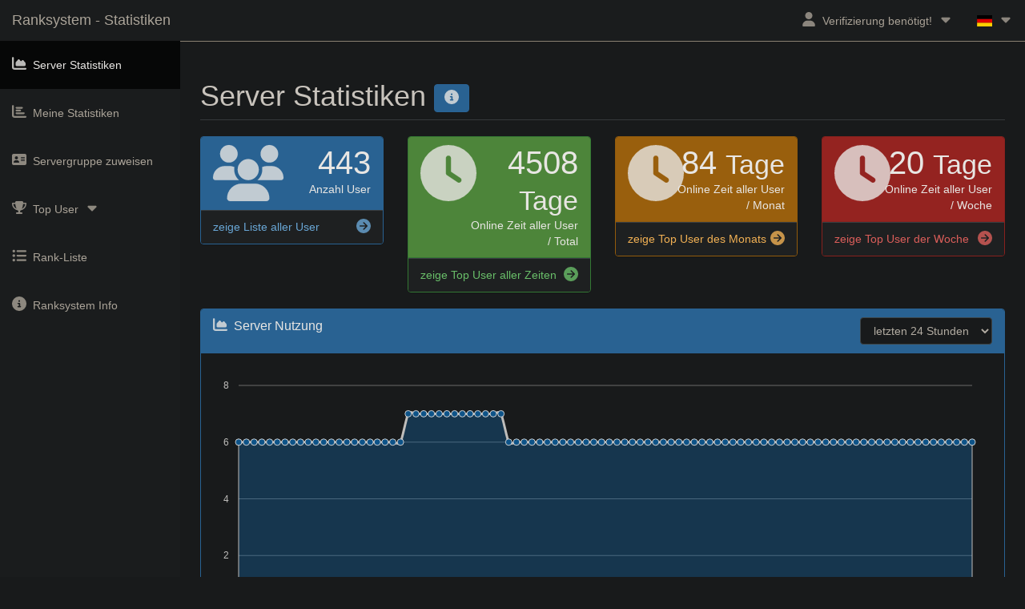

--- FILE ---
content_type: text/html; charset=UTF-8
request_url: https://trip-gaming.de/TripRanking/stats/?sort=lastseen&order=desc&user=all&lang=de&search=filter%3Alastseen%3A%26gt%3B%3A1677312894%3A
body_size: 9321
content:
<!DOCTYPE html>
<html lang="de">
<head>
	<meta charset="utf-8">
	<meta http-equiv="X-UA-Compatible" content="IE=edge">
	<meta name="viewport" content="width=device-width, initial-scale=1">
	<meta name="version" content="1.3.24">
	<link rel="icon" href="../tsicons/rs.png">
	<title>TSN Ranksystem - ts-ranksystem.com</title>
	<link href="../libs/combined_st.css?v=1.3.24" rel="stylesheet">
<link href="../styles/TSN_DarkReader/ST.css?v=1.3.24" rel="stylesheet"><script>!function(e,t,r){function n(){for(;d[0]&&"loaded"==d[0][f];)c=d.shift(),c[o]=!i.parentNode.insertBefore(c,i)}for(var s,a,c,d=[],i=e.scripts[0],o="onreadystatechange",f="readyState";s=r.shift();)a=e.createElement(t),"async"in i?(a.async=!1,e.head.appendChild(a)):i[f]?(d.push(a),a[o]=n):e.write("<"+t+' src="'+s+'" defer></'+t+">"),a.src=s}(document,"script",['../libs/qbrm.js?v=1.3.24','../libs/statsindex.js?v=1.3.24','../libs/fa.js?v=1.3.24'])</script>	<script>
	window.onload=function(){$(".close-button").click(function(){
		$(this).closest("li").css("display","none");
        $.ajax({
            type: "POST",
            url: "../other/session_handling.php",
            data: {stats_news_html: "stats_news_html"}
        });
	})};
	</script>
	</head>
<body>
	<div id="myModal" class="modal fade">
		<div class="modal-dialog">
			<div class="modal-content">
				<div class="modal-header">
					<button type="button" class="close" data-dismiss="modal" aria-hidden="true">&times;</button>
					<h4 class="modal-title">Server News</h4>
				</div>
				<div class="modal-body">
					<p></p>
				</div>
				<div class="modal-footer">
					<button type="button" class="btn btn-default" data-dismiss="modal">Schließen</button>
				</div>
			</div>
		</div>
	</div>
	<div id="myModal2" class="modal fade">
		<div class="modal-dialog">
			<div class="modal-content">
				<div class="modal-header">
					<button type="button" class="close" data-dismiss="modal" aria-hidden="true">&times;</button>
					<h4 class="modal-title">Client Informationen aktualisieren</h4>
				</div>
				<div class="modal-body">
					<p>Benutze diese Funktion, wenn sich deine TS3 Daten geändert haben, wie z.B. dein Username.</p>
					<p>Du musst hierfür mit dem TS3 Server verbunden sein!</p>
				</div>
				<div class="modal-footer">
					<form method="post">
							<button class="btn btn-primary" type="submit" name="refresh">Aktualisieren</button>
							<button type="button" class="btn btn-default" data-dismiss="modal">Schließen</button>
					</form>
				</div>
			</div>
		</div>
	</div>
	<div id="myStatsModal" class="modal fade">
		<div class="modal-dialog">
			<div class="modal-content">
				<div class="modal-header">
					<button type="button" class="close" data-dismiss="modal" aria-hidden="true">&times;</button>
					<h4 class="modal-title">nicht verfügbar</h4>
				</div>
				<div class="modal-body">
					<p>Du bist nicht mit dem TS3 Server verbunden, daher können kein Daten angezeigt werden.</p>
					<p>Bitte verbinde dich mit dem TS3 Server und aktualisiere anschließend die Session über den Aktualisierungs-Button oben rechts in der Ecke.</p>
				</div>
				<div class="modal-footer">
					<button type="button" class="btn btn-default" data-dismiss="modal">Schließen</button>
				</div>
			</div>
		</div>
	</div>
	<div id="infoModal" class="modal fade">
		<div class="modal-dialog">
			<div class="modal-content">
				<div class="modal-header">
					<button type="button" class="close" data-dismiss="modal" aria-hidden="true">&times;</button>
					<h4 class="modal-title">Statistiken - Inhaltserläuterung</h4>
				</div>
				<div class="modal-body">
					<p>Diese Seite zeigt u.a. eine Übersicht deiner persönlichen Statistiken und Aktivität auf dem TS3 Server.</p>
					<p>Die Informationen wurden gesammelt seit Beginn des Ranksystems, nicht seit Beginn des TS3 Servers.</p>
					<p>Die Seite erhält ihre Daten aus einer Datenbank. Es ist also möglich, dass die angezeigten Werte von den live Werten abweichen.</p>
					<p>Die Werte der online Zeit aller User per Woche bzw. Monat werden nur alle 15 Minuten berechnet. Alle anderen Werte sollten nahezu live sein (maximal wenige Sekunden verzögert).</p>
					<br>
				</div>
				<div class="modal-footer">
					<button type="button" class="btn btn-default" data-dismiss="modal">Schließen</button>
				</div>
			</div>
		</div>
	</div>
	<div id="filteroptions" class="modal fade">
		<div class="modal-dialog">
			<div class="modal-content">
				<div class="modal-header">
					<button type="button" class="close" data-dismiss="modal" aria-hidden="true">&times;</button>
					<h4 class="modal-title">Filter options - Search function</h4>
				</div>
				<div class="modal-body">
					<p>Über das Suchfeld können nach Teile im Client-Namen, der eindeutigen Client-ID und der Client-Datenbank-ID gesucht werden.</p>
					<p>Es ist auch möglich bestimmte Filterregeln anzuwenden (siehe unterhalb). Der Filter wird auch im Suchfeld hinterlegt.</p>
					<p>Kombinationen von Filter und einem Suchwert sind möglich. Trage hierfür den/die Filter gefolgt von dem Suchwert ein.</p>
					<p>Auch ist es möglich mehrere Filter zu kombinieren. Trage diese einfach fortlaufend in das Suchfeld ein.</p>
					<p><u>Beispiel:</u><br>filter:nonexcepted:TeamSpeakUser</p>
					<p><br></p>
					<p><b>filter:excepted:</b></p>
					<p>Zeigt nur Clients an, welche ausgeschlossen sind (Client, Servergruppen oder Channel-Ausnahme).</p>
					<p><b>filter:nonexcepted:</b></p>
					<p>Zeigt nur Clients an, welche nicht ausgeschlossen sind.</p>
					<p><b>filter:online:</b></p>
					<p>Zeigt nur Clients an, welche online sind</p>
					<p><b>filter:nononline:</b></p>
					<p>Zeigt nur Clients an, welche nicht online sind</p>
					<p><b>filter:actualgroup:<i>GROUPID</i>:</b></p>
					<p>Zeigt nur Clients an, welche sich in einer bestimmten Servergruppe befinden. Stellt das aktuelle Level (Rang) dar.<br>Ersetze <i>GROUPID</i> mi der gewünschten Servergruppen ID.</p>
					<p><b>filter:country:<i>TS3-COUNTRY-CODE</i>:</b></p>
					<p>Zeigt nur Clients an, welche sich im definierten Land befinden.<br>Ersetze <i>TS3-COUNTRY-CODE</i> mit dem gewünschten Land.<br>Für eine Liste der gültigen Ländercodes, bitte nach dem 'ISO 3166-1 alpha-2' googlen.</p>
					<p><b>filter:lastseen:<i>OPERATOR</i>:<i>TIME</i>:</b></p>
					<p>Zeigt nur Clients an, welche dem ausgewählten 'zuletzt gesehen' Zeitraum entsprechen.<br>Ersetze <i>OPERATOR</i> mit '&lt;' oder '&gt;' oder '=' oder '!='.<br>Und ersetze <i>TIME</i> mit einem Zeitstempel (Timestamp) oder Datum mit im Format 'Y-m-d H-i' (Beispiel: 2016-06-18 20-25).<br>Vollständiges Beispiel: filter:lastseen:&gt;:2016-06-18 20-25:</p>
					<br>
				</div>
				<div class="modal-footer">
					<button type="button" class="btn btn-default" data-dismiss="modal">Schließen</button>
				</div>
			</div>
		</div>
	</div>
	<div id="wrapper">
		<nav class="navbar navbar-inverse navbar-fixed-top">
			<div class="navbar-header">
				<button type="button" class="navbar-toggle" data-toggle="collapse" data-target=".navbar-ex1-collapse">
					<span class="icon-bar"></span><span class="icon-bar"></span><span class="icon-bar"></span>
				</button>
				<a class="navbar-brand" href="index.php">Ranksystem - Statistiken</a>
			</div>
						<ul class="nav navbar-right top-nav">
								<li class="dropdown">
					<a href="#" class="dropdown-toggle" data-toggle="dropdown"><i class="fa fa-user"></i><span class="item-margin"></span>Verifizierung benötigt!<span class="item-margin"><i class="fas fa-caret-down fa-fw"></i></span></a>
					<ul class="dropdown-menu">
						<li><a href="verify.php"><i class="fas fa-key fa-fw"></i><span class="item-margin">Verifiziere dich hier..</span></a></li><li><a href="ts3server://Trip-Gaming.de:9987"><i class="fas fa-headset fa-fw"></i><span class="item-margin">verbinde zum TS3</span></a></li>						<li>
							<a href="#myModal2" data-toggle="modal"><i class="fas fa-sync fa-fw"></i><span class="item-margin">Refresh Session</span></a>
						</li>
						<li>
							<a href="my_stats.php"><i class="fas fa-chart-bar fa-fw"></i><span class="item-margin">Meine Statistiken</span></a>
						</li>
						<li>
							<a href="#myModal" data-toggle="modal"><i class="fas fa-envelope fa-fw"></i><span class="item-margin">Server News</span></a>
						</li>
					</ul>
				</li>
				<li class="dropdown">
					<a href="" class="dropdown-toggle" data-toggle="dropdown"><span class="flag-icon flag-icon-de"></span><span class="item-margin"><i class="fas fa-caret-down"></i></span></a><ul class="dropdown-menu"><li><a href="?lang=ar"><span class="flag-icon flag-icon-arab"></span><span class="item-margin">AR - العربية<span></a></li><li><a href="?lang=az"><span class="flag-icon flag-icon-az"></span><span class="item-margin">AZ - Azərbaycan<span></a></li><li><a href="?lang=cz"><span class="flag-icon flag-icon-cz"></span><span class="item-margin">CZ - Čeština<span></a></li><li><a href="?lang=de"><span class="flag-icon flag-icon-de"></span><span class="item-margin">DE - Deutsch<span></a></li><li><a href="?lang=en"><span class="flag-icon flag-icon-gb"></span><span class="item-margin">EN - english<span></a></li><li><a href="?lang=es"><span class="flag-icon flag-icon-es"></span><span class="item-margin">ES - español<span></a></li><li><a href="?lang=fr"><span class="flag-icon flag-icon-fr"></span><span class="item-margin">FR - français<span></a></li><li><a href="?lang=hu"><span class="flag-icon flag-icon-hu"></span><span class="item-margin">HU - Hungary<span></a></li><li><a href="?lang=it"><span class="flag-icon flag-icon-it"></span><span class="item-margin">IT - Italiano<span></a></li><li><a href="?lang=nl"><span class="flag-icon flag-icon-nl"></span><span class="item-margin">NL - Nederlands<span></a></li><li><a href="?lang=pl"><span class="flag-icon flag-icon-pl"></span><span class="item-margin">PL - polski<span></a></li><li><a href="?lang=pt"><span class="flag-icon flag-icon-pt"></span><span class="item-margin">PT - Português<span></a></li><li><a href="?lang=ro"><span class="flag-icon flag-icon-ro"></span><span class="item-margin">RO - Română<span></a></li><li><a href="?lang=ru"><span class="flag-icon flag-icon-ru"></span><span class="item-margin">RU - Pусский<span></a></li>					</ul>
				</li>
			</ul>
			<div class="collapse navbar-collapse navbar-ex1-collapse">
				<ul class="nav navbar-nav side-nav">
					<li class="active">						<a href="index.php"><i class="fas fa-chart-area fa-fw"></i><span class="item-margin">Server Statistiken</span></a>
					</li>
					<li>						<a href="my_stats.php"><i class="fas fa-chart-bar fa-fw"></i><span class="item-margin">Meine Statistiken</span></a>
					</li>
					<li>							<a href="assign_groups.php"><i class="fas fa-address-card fa-fw"></i><span class="item-margin">Servergruppe zuweisen</span></a>
											</li>
					<li>
						<a href="javascript:;" data-toggle="collapse" data-target="#demo"><i class="fas fa-trophy fa-fw"></i><span class="item-margin">Top User</span><span class="item-margin"><i class="fas fa-caret-down"></i></span></a>
						<ul id="demo" class="collapse">							<li>								<a href="top_week.php"><span class="item-margin">der Woche</span></a>
							</li>
							<li>								<a href="top_month.php"><span class="item-margin">des Monats</span></a>
							</li>
							<li>								<a href="top_all.php"><span class="item-margin">aller Zeiten</span></a>
							</li>
						</ul>
					</li>
					<li>						<a href="list_rankup.php"><i class="fas fa-list-ul fa-fw"></i><span class="item-margin">Rank-Liste</span></a>
					</li>
					<li>						<a href="info.php"><i class="fas fa-info-circle fa-fw"></i><span class="item-margin">Ranksystem Info</span></a>
					</li>
				</ul>
			</div>
		</nav>
			<div id="page-wrapper" class="stats_index">
					<div class="container-fluid">
					<div class="row">
						<div class="col-lg-12">
							<h1 class="page-header">
								Server Statistiken								<a href="#infoModal" data-toggle="modal" class="btn btn-primary">
									<span class="fas fa-info-circle" aria-hidden="true"></span>
								</a>
							</h1>
						</div>
					</div>
					<div class="row">
						<div class="col-lg-3 col-md-6">
							<div class="panel panel-primary">
								<div class="panel-heading">
									<div class="row">
										<div class="col-xs-3">
											<i class="fas fa-users fa-5x"></i>
										</div>
										<div class="col-xs-9 text-right">
											<div class="huge">443</div>
											<div>Anzahl User</div>
										</div>
									</div>
								</div>
								<a href="list_rankup.php">
									<div class="panel-footer">
										<span class="pull-left">zeige Liste aller User</span>
										<span class="pull-right"><i class="fas fa-arrow-circle-right"></i></span>
										<div class="clearfix"></div>
									</div>
								</a>
							</div>
						</div>
						<div class="col-lg-3 col-md-6">
							<div class="panel panel-green">
								<div class="panel-heading">
									<div class="row">
										<div class="col-xs-3">
											<i class="fas fa-clock fa-5x"></i>
										</div>
										<div class="col-xs-9 text-right">
											<div class="huge">4508 <small>Tage</small></div>
											<div>Online Zeit aller User / Total</div>
										</div>
									</div>
								</div>
								<a href="top_all.php">
									<div class="panel-footer">
										<span class="pull-left">zeige Top User aller Zeiten</span>
										<span class="pull-right"><i class="fas fa-arrow-circle-right"></i></span>
										<div class="clearfix"></div>
									</div>
								</a>
							</div>
						</div>
						<div class="col-lg-3 col-md-6">
							<div class="panel panel-yellow">
								<div class="panel-heading">
									<div class="row">
										<div class="col-xs-3">
											<i class="fas fa-clock fa-5x"></i>
										</div>
										<div class="col-xs-9 text-right">
											<div class="huge">84 <small>Tage</small></div>
											<div>Online Zeit aller User / Monat</div>
										</div>
									</div>
								</div>
								<a href="top_month.php">
									<div class="panel-footer">
										<span class="pull-left">zeige Top User des Monats</span>
										<span class="pull-right"><i class="fas fa-arrow-circle-right"></i></span>
										<div class="clearfix"></div>
									</div>
								</a>
							</div>
						</div>
						<div class="col-lg-3 col-md-6">
							<div class="panel panel-red">
								<div class="panel-heading">
									<div class="row">
										<div class="col-xs-3">
											<i class="fas fa-clock fa-5x"></i>
										</div>
										<div class="col-xs-9 text-right">
											<div class="huge">20 <small>Tage</small></div>
											<div>Online Zeit aller User / Woche</div>
										</div>
									</div>
								</div>
								<a href="top_week.php">
									<div class="panel-footer">
										<span class="pull-left">zeige Top User der Woche</span>
										<span class="pull-right"><i class="fas fa-arrow-circle-right"></i></span>
										<div class="clearfix"></div>
									</div>
								</a>
							</div>
						</div>
					</div>
					<div class="row">
						<div class="col-lg-12">
							<div class="panel panel-primary">
								<div class="panel-heading">
									<div class="row">
										<div class="col-xs-6">
											<h3 class="panel-title"><i class="fas fa-chart-area"></i><span class="item-margin">Server Nutzung</span></h3>
										</div>
										<div class="col-xs-6">
											<div class="btn-group pull-right">
											  <select class="form-control" id="period">
												<option value="day">letzten 24 Stunden</option>
												<option value="week">letzte Woche</option>
												<option value="month">letzter Monat</option>
												<option value="3month">letzten 3 Monate</option>
											  </select>
											</div>
										</div>
									</div>
								</div>
								<div class="panel-body">
									<div id="serverusagechart"></div>
								</div>
							</div>
						</div>
					</div>
					<div class="row">
						<div class="col-lg-3">
							<div class="panel panel-primary">
								<div class="panel-heading">
									<h3 class="panel-title"><i class="fas fa-chart-bar"></i><span class="item-margin">Aktive / Inaktive Zeit (aller User)</span></h3>
								</div>
								<div class="panel-body">
									<div id="time-gap-donut"></div>
								</div>
							</div>
						</div>
						<div class="col-lg-3">
							<div class="panel panel-green">
								<div class="panel-heading">
									<h3 class="panel-title"><i class="fas fa-chart-bar"></i><span class="item-margin">Versionen (aller User)</span></h3>
								</div>
								<div class="panel-body">
									<div id="client-version-donut"></div>
								</div>
								<a href="versions.php">
									<div class="panel-footer">
										<span class="pull-left">zeige alle Versionen</span>
										<span class="pull-right"><i class="fas fa-arrow-circle-right"></i></span>
										<div class="clearfix"></div>
									</div>
								</a>
							</div>
						</div>
						<div class="col-lg-3">
							<div class="panel panel-yellow">
								<div class="panel-heading">
									<h3 class="panel-title"><i class="fas fa-chart-bar"></i><span class="item-margin">Nationalitäten (aller User)</span></h3>
								</div>
								<div class="panel-body">
									<div id="user-descent-donut"></div>
								</div>
								<a href="nations.php">
									<div class="panel-footer">
										<span class="pull-left">zeige alle Nationen</span>
										<span class="pull-right"><i class="fas fa-arrow-circle-right"></i></span>
										<div class="clearfix"></div>
									</div>
								</a>
							</div>
						</div>
						<div class="col-lg-3">
							<div class="panel panel-red">
								<div class="panel-heading">
									<h3 class="panel-title"><i class="fas fa-chart-bar"></i><span class="item-margin">Plattformen (aller User)</span></h3>
								</div>
								<div class="panel-body">
									<div id="user-platform-donut"></div>
								</div>
								<a href="platforms.php">
									<div class="panel-footer">
										<span class="pull-left">zeige alle Plattformen</span>
										<span class="pull-right"><i class="fas fa-arrow-circle-right"></i></span>
										<div class="clearfix"></div>
									</div>
								</a>
							</div>
						</div>
					</div>
					<div class="row">
						<div class="col-lg-3 col-md-6">
							<div class="panel panel-primary">
								<div class="panel-heading">
									<div class="row">
										<div class="col-xs-3">
											<i class="fas fa-users fa-5x"></i>
										</div>
										<div class="col-xs-9 text-right">
											<div class="huge">7</div>
											<div>User online in d. letzten 24 Std.</div>
										</div>
									</div>
								</div>
								<a href="list_rankup.php?sort=lastseen&order=desc&search=filter:lastseen:%3e:1768825265:">
									<div class="panel-footer">
										<span class="pull-left">Liste der User (online in d. letzten 24 Std.)</span>
										<span class="pull-right"><i class="fas fa-arrow-circle-right"></i></span>
										<div class="clearfix"></div>
									</div>
								</a>
							</div>
						</div>
						<div class="col-lg-3 col-md-6">
							<div class="panel panel-green">
								<div class="panel-heading">
									<div class="row">
										<div class="col-xs-3">
											<i class="fas fa-users fa-5x"></i>
										</div>
										<div class="col-xs-9 text-right">
											<div class="huge">13</div>
											<div>User online in d. letzten 7 Tagen</div>
										</div>
									</div>
								</div>
								<a href="list_rankup.php?sort=lastseen&order=desc&search=filter:lastseen:%3e:1768306865:">
									<div class="panel-footer">
										<span class="pull-left">Liste der User (online in d. letzten 7 Tagen)</span>
										<span class="pull-right"><i class="fas fa-arrow-circle-right"></i></span>
										<div class="clearfix"></div>
									</div>
								</a>
							</div>
						</div>
						<div class="col-lg-3 col-md-6">
							<div class="panel panel-yellow">
								<div class="panel-heading">
									<div class="row">
										<div class="col-xs-3">
											<i class="fas fa-users fa-5x"></i>
										</div>
										<div class="col-xs-9 text-right">
											<div class="huge">19</div>
											<div>User online in d. letzten 30 Tagen</div>
										</div>
									</div>
								</div>
								<a href="list_rankup.php?sort=lastseen&order=desc&search=filter:lastseen:%3e:1766319665:">
									<div class="panel-footer">
										<span class="pull-left">Liste der User (online in d. letzten 30 Tagen)</span>
										<span class="pull-right"><i class="fas fa-arrow-circle-right"></i></span>
										<div class="clearfix"></div>
									</div>
								</a>
							</div>
						</div>
						<div class="col-lg-3 col-md-6">
							<div class="panel panel-red">
								<div class="panel-heading">
									<div class="row">
										<div class="col-xs-3">
											<i class="fas fa-users fa-5x"></i>
										</div>
										<div class="col-xs-9 text-right">
											<div class="huge">30</div>
											<div>User online in d. letzten 90 Tagen</div>
										</div>
									</div>
								</div>
								<a href="list_rankup.php?sort=lastseen&order=desc&search=filter:lastseen:%3e:1761135665:">
									<div class="panel-footer">
										<span class="pull-left">Liste der User (online in d. letzten 90 Tagen)</span>
										<span class="pull-right"><i class="fas fa-arrow-circle-right"></i></span>
										<div class="clearfix"></div>
									</div>
								</a>
							</div>
						</div>
					</div>
					<div class="row">
						<div class="col-lg-6">
							<h2>Server Details</h2>
							<div class="table-responsive">
								<table class="table table-bordered table-hover" id="ts-server-details-left">
									<tbody>
										<tr>
											<td>Server Status</td>
											<td><span class="text-success">Online</span></td>
										</tr>
										<tr>
											<td>User (Online / Max)</td>
											<td>6 / 32</td>
										</tr>
										<tr>
											<td>Anzahl aller Channel</td>
											<td>40</td>
										</tr>
										<tr>
											<td>Server Ping (Mittelwert)</td>
											<td>0 ms</td>
										</tr>
										<tr>
											<td>Eingehende Daten insg.</td>
											<td>40.70 GiB</td>
										</tr>
										<tr>
											<td>Ausgehende Daten insg.</td>
											<td>1.13 GiB</td>
										</tr>
										<tr>
											<td>Server online seit</td>
											<td><span id="days">00</span> Tage, <span id="hours">00</span> Stunden, <span id="minutes">00</span> Min., <span id="seconds">00</span> Sek.</td>
										</tr>
										<tr>
											<td>Paketverlust (Mittelwert)</td>
											<td>0 %</td>
										</tr>
									</tbody>
								</table>
							</div>
						</div>
						<div class="col-lg-6">
							<h2>&nbsp;</h2>
							<div class="table-responsive">
								<table class="table table-bordered table-hover" id="ts-server-details-right">
									<tbody>
										<tr>
											<td>Server Name</td>
											<td>Deine Gaming Community mit Trip -> Trip-Gaming.de<div class="pull-right"><img src="[data-uri]" width="16" height="16" alt="servericon"></div></td>
										</tr>
										<tr>
											<td>Server Adresse (Host Adresse: Port)</td>
											<td><a href="ts3server://Trip-Gaming.de:9987">
											Trip-Gaming.de:9987</a></td>
										</tr>
										<tr>
											<td>Server Passwort</td>
											<td>Nein (Öffentlich)</td>
										</tr>
										<tr>
											<td>Server-ID</td>
											<td>2</td>
										</tr>
										<tr>
											<td>Server Plattform</td>
											<td>Linux</td>
										</tr>
										<tr>
											<td>Server Version</td>
											<td>3.13.7</td>
										</tr>
										<tr>
											<td>Server Erstelldatum (dd/mm/yyyy)</td>
											<td>05/02/2017</td>
										</tr>
										<tr>
											<td>Report an Serverliste</td>
											<td>Aktiv</td>
										</tr>
									</tbody>
								</table>
							</div>
						</div>
					</div>
				</div>  
			</div>
		</div>
	<input type="hidden" id="sut" value="879592">
	<input type="hidden" id="tsn1" value="Aktive Zeit (in Tagen)">
	<input type="hidden" id="tsn2" value="Inaktive Zeit (in Tagen)">
	<input type="hidden" id="tsn3" value="Andere">
	<input type="hidden" id="tsn4" value="2767">
	<input type="hidden" id="tsn5" value="1741">
	<input type="hidden" id="tsn6" value="3.5.6 [Build: 1606312422]">
	<input type="hidden" id="tsn7" value="3.6.2 [Build: 1695203293]">
	<input type="hidden" id="tsn8" value="3.5.3 [Build: 1588756070]">
	<input type="hidden" id="tsn9" value="5.0.0-beta77 [Build: 1702382332]">
	<input type="hidden" id="tsn10" value="3.5.2 [Build: 1585812952]">
	<input type="hidden" id="tsn11" value="275">
	<input type="hidden" id="tsn12" value="78">
	<input type="hidden" id="tsn13" value="14">
	<input type="hidden" id="tsn14" value="14">
	<input type="hidden" id="tsn15" value="11">
	<input type="hidden" id="tsn16" value="51">

	<input type="hidden" id="tsn17" value="Deutschland"><input type="hidden" id="tsn22" value="352"><input type="hidden" id="tsn18" value="Österreich"><input type="hidden" id="tsn23" value="45"><input type="hidden" id="tsn19" value="Schweiz"><input type="hidden" id="tsn24" value="12"><input type="hidden" id="tsn20" value="Unbekannt"><input type="hidden" id="tsn25" value="11"><input type="hidden" id="tsn21" value="Großbritannien"><input type="hidden" id="tsn26" value="5">	<input type="hidden" id="tsn27" value="18">
	<input type="hidden" id="tsn28" value="418">
	<input type="hidden" id="tsn29" value="6">
	<input type="hidden" id="tsn30" value="8">
	<input type="hidden" id="tsn31" value="4">
	<input type="hidden" id="tsn32" value="0">
	<input type="hidden" id="tsn33" value="7">
	<input type="hidden" id="tsn34" value="32">
	<input type="hidden" id="tsn35" value="3">
	<input type="hidden" id="donut_time_color_1" value="">
	<input type="hidden" id="donut_time_color_2" value="">
	<input type="hidden" id="donut_version_color_1" value="">
	<input type="hidden" id="donut_version_color_2" value="">
	<input type="hidden" id="donut_version_color_3" value="">
	<input type="hidden" id="donut_version_color_4" value="">
	<input type="hidden" id="donut_version_color_5" value="">
	<input type="hidden" id="donut_version_color_6" value="">
	<input type="hidden" id="donut_nation_color_1" value="">
	<input type="hidden" id="donut_nation_color_2" value="">
	<input type="hidden" id="donut_nation_color_3" value="">
	<input type="hidden" id="donut_nation_color_4" value="">
	<input type="hidden" id="donut_nation_color_5" value="">
	<input type="hidden" id="donut_nation_color_6" value="">
	<input type="hidden" id="donut_platform_color_1" value="">
	<input type="hidden" id="donut_platform_color_2" value="">
	<input type="hidden" id="donut_platform_color_3" value="">
	<input type="hidden" id="donut_platform_color_4" value="">
	<input type="hidden" id="donut_platform_color_5" value="">
	<input type="hidden" id="donut_platform_color_6" value="">
	<input type="hidden" id="graph_lineColors_1" value="">
	<input type="hidden" id="graph_lineColors_2" value="">
	<input type="hidden" id="graph_pointFillColors_1" value="">
	<input type="hidden" id="graph_pointFillColors_2" value="">
	<input type="hidden" id="graph_pointStrokeColors_1" value="">
	<input type="hidden" id="graph_pointStrokeColors_2" value="">
	<input type="hidden" id="graph_fillOpacity" value="">
	<footer><span class="item-margin"><a href="https://trip-gaming.de/imdsgvo.html" target="_blank">Impressum</span></a><span class="footer-seperator"></span><span class="item-margin"><a href="https://trip-gaming.de/imdsgvo.html" target="_blank">Datenschutzerklärung</a></span></footer>	</body>
	</html>


--- FILE ---
content_type: text/css
request_url: https://trip-gaming.de/TripRanking/styles/TSN_DarkReader/ST.css?v=1.3.24
body_size: 8478
content:
.breadcrumb,.carousel-indicators,.dropdown-menu,.list-inline,.list-unstyled,.media-list,.nav,.pager{list-style-image:none}html{background-color:#181a1b!important;color-scheme:dark!important}.fa-inverse,.fad.fa-inverse,.label,.navbar-inverse .btn-link:focus,.navbar-inverse .btn-link:hover,.navbar-inverse .navbar-link:hover,.required-field-block .required-icon .text,.required-field-block-spin .required-icon .text,.side-nav>li>ul>li>a:hover,body,footer,footer>a,footer>a:hover,footer>a:visited,html,mark{color:#e8e6e3}body,html{background-color:#181a1b;border-color:#736b5e}table{border-color:#545b5e}::placeholder{color:#b2aba1;opacity:.5!important}input:-webkit-autofill,select:-webkit-autofill,textarea:-webkit-autofill{background-color:#404400!important;color:#e8e6e3!important}::-webkit-scrollbar{background-color:#202324;color:#aba499}::-webkit-scrollbar-thumb{background-color:#454a4d}::-webkit-scrollbar-thumb:hover{background-color:#575e62}::-webkit-scrollbar-thumb:active{background-color:#484e51}::-webkit-scrollbar-corner{background-color:#181a1b}*{scrollbar-color:#454a4d #202324}::selection{background-color:#004daa!important;color:#e8e6e3!important}::-moz-selection{background-color:#004daa!important;color:#e8e6e3!important}#bit-notification-bar-iframe,.captcheck_answer_label>input+img,.jfk-bubble.gtx-bubble,::-webkit-calendar-picker-indicator,span#closed_text>img[src^="https://www.gstatic.com/images/branding/googlelogo"],span[data-href^="https://www.hcaptcha.com/"]>#icon{filter:invert(100%) hue-rotate(180deg) contrast(90%)!important}:root{--darkreader-neutral-background:#131516;--darkreader-neutral-text:#d8d4cf;--darkreader-selection-background:#004daa;--darkreader-selection-text:#e8e6e3}.fa-layers-counter{background-color:#b60012;color:#e8e6e3}.fa-border{border-color:#35393b}.svg-inline--fa mask .fa-primary,.svg-inline--fa mask .fa-secondary{fill:#e8e6e3}a{background-color:transparent;color:#69a6d5;text-decoration-color:currentcolor}.btn-group .dropdown-toggle:active,.btn-group.open .dropdown-toggle,.dropdown-toggle:focus,.modal,.navbar-toggle:focus,.open>a,a:active,a:hover{outline-color:currentcolor}abbr[title]{border-bottom-color:currentcolor;text-decoration-color:currentcolor}mark{background-image:none}img{border-color:currentcolor}.alert h4,.alert-dismissable .close,.alert-dismissible .close,.h1,.h2,.h3,.h4,.h5,.h6,.jumbotron .h1,.jumbotron h1,.list-group-item.active .list-group-item-heading,.list-group-item.active .list-group-item-heading>.small,.list-group-item.active .list-group-item-heading>small,.list-group-item.active:focus .list-group-item-heading,.list-group-item.active:focus .list-group-item-heading>.small,.list-group-item.active:focus .list-group-item-heading>small,.list-group-item.active:hover .list-group-item-heading,.list-group-item.active:hover .list-group-item-heading>.small,.list-group-item.active:hover .list-group-item-heading>small,.list-group-item.disabled .list-group-item-heading,.list-group-item.disabled:focus .list-group-item-heading,.list-group-item.disabled:hover .list-group-item-heading,.panel-heading>.dropdown .dropdown-toggle,.panel-title,.panel-title>.small,.panel-title>.small>a,.panel-title>a,.panel-title>small,.panel-title>small>a,a.list-group-item-danger .list-group-item-heading,a.list-group-item-info .list-group-item-heading,a.list-group-item-success .list-group-item-heading,a.list-group-item-warning .list-group-item-heading,button,button.list-group-item-danger .list-group-item-heading,button.list-group-item-info .list-group-item-heading,button.list-group-item-success .list-group-item-heading,button.list-group-item-warning .list-group-item-heading,h1,h2,h3,h4,h5,h6,input,optgroup,pre code,select,textarea{color:inherit}button::-moz-focus-inner,input::-moz-focus-inner{border-color:currentcolor}.breadcrumb>li+li::before,.dropdown-menu>li>a,.navbar-default .btn-link:focus,.navbar-default .btn-link:hover,.navbar-default .btn-link[disabled]:focus,.navbar-default .btn-link[disabled]:hover,.navbar-default .navbar-link:hover,.thumbnail .caption,a.list-group-item .list-group-item-heading,body,button.list-group-item .list-group-item-heading,fieldset[disabled] .navbar-default .btn-link:focus,fieldset[disabled] .navbar-default .btn-link:hover,legend,pre{color:#c8c3bc}a:focus,a:hover{color:#8dbbdf;text-decoration-color:currentcolor}.img-thumbnail,.list-group-item,.pager li>a,.pager li>span,.thumbnail{background-color:#181a1b;border-color:#3a3e41}hr{border-color:#35393b currentcolor currentcolor}.bootstrap-select.form-control,.bootstrap-select>select,.embed-responsive .embed-responsive-item,.embed-responsive embed,.embed-responsive iframe,.embed-responsive object,.embed-responsive video,.panel>.table-bordered,.panel>.table-responsive,.panel>.table-responsive>.table-bordered,.sr-only,fieldset{border-color:currentcolor}.breadcrumb>.active,.dropdown-header,.dropdown-menu>.disabled>a,.dropdown-menu>.disabled>a:focus,.dropdown-menu>.disabled>a:hover,.h1 .small,.h1 small,.h2 .small,.h2 small,.h3 .small,.h3 small,.h4 .small,.h4 small,.h5 .small,.h5 small,.h6 .small,.h6 small,.list-group-item.disabled .list-group-item-text,.list-group-item.disabled:focus .list-group-item-text,.list-group-item.disabled:hover .list-group-item-text,.nav>li.disabled>a,.navbar-default .btn-link,.navbar-default .navbar-brand,.navbar-default .navbar-link,.navbar-default .navbar-nav>li>a,.navbar-default .navbar-text,.text-muted,blockquote .small,blockquote footer,blockquote small,caption,h1 .small,h1 small,h2 .small,h2 small,h3 .small,h3 small,h4 .small,h4 small,h5 .small,h5 small,h6 .small,h6 small{color:#9d9488}.bg-warning,.mark,.table>tbody>tr.warning>td,.table>tbody>tr.warning>th,.table>tbody>tr>td.warning,.table>tbody>tr>th.warning,.table>tfoot>tr.warning>td,.table>tfoot>tr.warning>th,.table>tfoot>tr>td.warning,.table>tfoot>tr>th.warning,.table>thead>tr.warning>td,.table>thead>tr.warning>th,.table>thead>tr>td.warning,.table>thead>tr>th.warning,mark{background-color:#2f2805}pre code,table{background-color:transparent}.btn-link,.panel-primary>a,.text-primary{color:#69a6d5}a.text-primary:focus,a.text-primary:hover{color:#81b4dc}.has-success .checkbox,.has-success .checkbox-inline,.has-success .control-label,.has-success .form-control-feedback,.has-success .help-block,.has-success .radio,.has-success .radio-inline,.has-success.checkbox label,.has-success.checkbox-inline label,.has-success.radio label,.has-success.radio-inline label,.text-success,a.list-group-item-success,button.list-group-item-success{color:#8bc48c}.alert-success .alert-link,a.text-success:focus,a.text-success:hover{color:#a2d0a4}.text-info,a.list-group-item-info,button.list-group-item-info{color:#75b2d0}.alert-info .alert-link,a.text-info:focus,a.text-info:hover{color:#90c0d9}.has-warning .checkbox,.has-warning .checkbox-inline,.has-warning .control-label,.has-warning .form-control-feedback,.has-warning .help-block,.has-warning .radio,.has-warning .radio-inline,.has-warning.checkbox label,.has-warning.checkbox-inline label,.has-warning.radio label,.has-warning.radio-inline label,.text-warning,a.list-group-item-warning,button.list-group-item-warning{color:#c6ab7b}.alert-warning .alert-link,a.text-warning:focus,a.text-warning:hover{color:#d1bb94}.has-error .checkbox,.has-error .checkbox-inline,.has-error .control-label,.has-error .form-control-feedback,.has-error .help-block,.has-error .radio,.has-error .radio-inline,.has-error.checkbox label,.has-error.checkbox-inline label,.has-error.radio label,.has-error.radio-inline label,.text-danger,a.list-group-item-danger,button.list-group-item-danger{color:#c26664}.alert-danger .alert-link,a.text-danger:focus,a.text-danger:hover{color:#cc7f7e}.bg-primary,.nav-pills>li.active>a,.nav-pills>li.active>a:focus,.nav-pills>li.active>a:hover{color:#e8e6e3;background-color:#296292}.label-primary[href]:focus,.label-primary[href]:hover,a.bg-primary:focus,a.bg-primary:hover{background-color:#204d73}.bg-success,.table>tbody>tr.success>td,.table>tbody>tr.success>th,.table>tbody>tr>td.success,.table>tbody>tr>th.success,.table>tfoot>tr.success>td,.table>tfoot>tr.success>th,.table>tfoot>tr>td.success,.table>tfoot>tr>th.success,.table>thead>tr.success>td,.table>thead>tr.success>th,.table>thead>tr>td.success,.table>thead>tr>th.success{background-color:#293c17}a.bg-success:focus,a.bg-success:hover{background-color:#38531f}.bg-info,.table>tbody>tr.info>td,.table>tbody>tr.info>th,.table>tbody>tr>td.info,.table>tbody>tr>th.info,.table>tfoot>tr.info>td,.table>tfoot>tr.info>th,.table>tfoot>tr>td.info,.table>tfoot>tr>th.info,.table>thead>tr.info>td,.table>thead>tr.info>th,.table>thead>tr>td.info,.table>thead>tr>th.info{background-color:#0e3041}a.bg-info:focus,a.bg-info:hover{background-color:#13425a}a.bg-warning:focus,a.bg-warning:hover{background-color:#443a07}.bg-danger,.table>tbody>tr.danger>td,.table>tbody>tr.danger>th,.table>tbody>tr>td.danger,.table>tbody>tr>th.danger,.table>tfoot>tr.danger>td,.table>tfoot>tr.danger>th,.table>tfoot>tr>td.danger,.table>tfoot>tr>th.danger,.table>thead>tr.danger>td,.table>thead>tr.danger>th,.table>thead>tr>td.danger,.table>thead>tr>th.danger{background-color:#381616}#page-wrapper,.btn-default,.carousel-indicators .active,.form-control,.navbar-inverse .navbar-toggle .icon-bar,.table .table{background-color:#181a1b}a.bg-danger:focus,a.bg-danger:hover{background-color:#4f1e1e}.page-header{border-bottom-color:#35393b}blockquote{border-left-color:#35393b}.blockquote-reverse,blockquote.pull-right{border-right-color:#35393b;border-left-color:currentcolor}code{color:#dd496e;background-color:#2b141a}kbd{color:#e8e6e3;background-color:#262a2b;box-shadow:rgba(0,0,0,.25) 0 -1px 0 inset}.btn-group.open .dropdown-toggle.btn-link,.btn.disabled,.btn[disabled],fieldset[disabled] .btn,kbd kbd{box-shadow:none}pre{background-color:#1e2021;border-color:#3e4446}.panel-default>.panel-heading+.panel-collapse>.panel-body,.panel-footer,.panel-group .panel-heading+.panel-collapse>.list-group,.panel-group .panel-heading+.panel-collapse>.panel-body,.panel>.panel-body+.table,.panel>.panel-body+.table-responsive,.panel>.table+.panel-body,.panel>.table-responsive+.panel-body,.table>tbody+tbody,.table>tbody>tr>td,.table>tbody>tr>th,.table>tfoot>tr>td,.table>tfoot>tr>th,.table>thead>tr>td,.table>thead>tr>th{border-top-color:#3a3e41}.nav-tabs,.panel-default>.panel-footer+.panel-collapse>.panel-body,.panel-group .panel-footer+.panel-collapse .panel-body,.table>thead>tr>th{border-bottom-color:#3a3e41}.panel-group .panel-footer,.panel>.list-group:first-child .list-group-item:first-child,.panel>.panel-collapse>.list-group:first-child .list-group-item:first-child,.panel>.table>tbody:first-child>tr:first-child td,.panel>.table>tbody:first-child>tr:first-child th,.table>caption+thead>tr:first-child>td,.table>caption+thead>tr:first-child>th,.table>colgroup+thead>tr:first-child>td,.table>colgroup+thead>tr:first-child>th,.table>thead:first-child>tr:first-child>td,.table>thead:first-child>tr:first-child>th{border-top-color:currentcolor}.nav-tabs-justified>.active>a,.nav-tabs-justified>.active>a:focus,.nav-tabs-justified>.active>a:hover,.nav-tabs.nav-justified>.active>a,.nav-tabs.nav-justified>.active>a:focus,.nav-tabs.nav-justified>.active>a:hover,.navbar-default .navbar-toggle,.panel-default,.table-bordered,.table-bordered>tbody>tr>td,.table-bordered>tbody>tr>th,.table-bordered>tfoot>tr>td,.table-bordered>tfoot>tr>th,.table-bordered>thead>tr>td,.table-bordered>thead>tr>th{border-color:#3a3e41}.table-striped>tbody>tr:nth-of-type(odd){background-color:#1b1e1f}.breadcrumb,.panel-footer,.table-hover>tbody>tr:hover,.table>tbody>tr.active>td,.table>tbody>tr.active>th,.table>tbody>tr>td.active,.table>tbody>tr>th.active,.table>tfoot>tr.active>td,.table>tfoot>tr.active>th,.table>tfoot>tr>td.active,.table>tfoot>tr>th.active,.table>thead>tr.active>td,.table>thead>tr.active>th,.table>thead>tr>td.active,.table>thead>tr>th.active,.well{background-color:#1e2021}.table-hover>tbody>tr.active:hover>td,.table-hover>tbody>tr.active:hover>th,.table-hover>tbody>tr:hover>.active,.table-hover>tbody>tr>td.active:hover,.table-hover>tbody>tr>th.active:hover{background-color:#25282a}.table-hover>tbody>tr.success:hover>td,.table-hover>tbody>tr.success:hover>th,.table-hover>tbody>tr:hover>.success,.table-hover>tbody>tr>td.success:hover,.table-hover>tbody>tr>th.success:hover{background-color:#30471b}.table-hover>tbody>tr.info:hover>td,.table-hover>tbody>tr.info:hover>th,.table-hover>tbody>tr:hover>.info,.table-hover>tbody>tr>td.info:hover,.table-hover>tbody>tr>th.info:hover{background-color:#2c3032}.table-hover>tbody>tr.warning:hover>td,.table-hover>tbody>tr.warning:hover>th,.table-hover>tbody>tr:hover>.warning,.table-hover>tbody>tr>td.warning:hover,.table-hover>tbody>tr>th.warning:hover{background-color:#3a3106}.table-hover>tbody>tr.danger:hover>td,.table-hover>tbody>tr.danger:hover>th,.table-hover>tbody>tr:hover>.danger,.table-hover>tbody>tr>td.danger:hover,.table-hover>tbody>tr>th.danger:hover{background-color:#431a1a}@media screen and (max-width:767px){.table-responsive{border-color:#3a3e41}.table-responsive>.table-bordered{border-color:currentcolor}.table-responsive>.table-bordered>tbody>tr>td:first-child,.table-responsive>.table-bordered>tbody>tr>th:first-child,.table-responsive>.table-bordered>tfoot>tr>td:first-child,.table-responsive>.table-bordered>tfoot>tr>th:first-child,.table-responsive>.table-bordered>thead>tr>td:first-child,.table-responsive>.table-bordered>thead>tr>th:first-child{border-left-color:currentcolor}.table-responsive>.table-bordered>tbody>tr>td:last-child,.table-responsive>.table-bordered>tbody>tr>th:last-child,.table-responsive>.table-bordered>tfoot>tr>td:last-child,.table-responsive>.table-bordered>tfoot>tr>th:last-child,.table-responsive>.table-bordered>thead>tr>td:last-child,.table-responsive>.table-bordered>thead>tr>th:last-child{border-right-color:currentcolor}.table-responsive>.table-bordered>tbody>tr:last-child>td,.table-responsive>.table-bordered>tbody>tr:last-child>th,.table-responsive>.table-bordered>tfoot>tr:last-child>td,.table-responsive>.table-bordered>tfoot>tr:last-child>th{border-bottom-color:currentcolor}}legend{border-color:currentcolor currentcolor #373c3e}.form-control,a.list-group-item,button.list-group-item,output{color:#b2aca2}.form-control{background-image:none;border-color:#3e4446;box-shadow:rgba(0,0,0,.07) 0 1px 1px inset}.bootstrap-switch.bootstrap-switch-focused,.form-control:focus{border-color:#135487;outline-color:currentcolor;box-shadow:rgba(0,0,0,.07) 0 1px 1px inset,rgba(20,85,136,.6) 0 0 8px}.has-error .form-control,.has-success .form-control,.has-warning .form-control{box-shadow:rgba(0,0,0,.07) 0 1px 1px inset}.form-control::placeholder{color:#a8a095}.form-control::-webkit-input-placeholder{color:#a8a095}.form-control[disabled],.form-control[readonly],fieldset[disabled] .form-control{background-color:#222426}.has-success .form-control{border-color:#448645}.has-success .form-control:focus{border-color:#498f4b;box-shadow:rgba(0,0,0,.07) 0 1px 1px inset,#407d50 0 0 6px}.has-success .input-group-addon{color:#8bc48c;background-color:#293c17;border-color:#448645}.has-warning .form-control{border-color:#896c3b}.has-warning .form-control:focus{border-color:#947540;box-shadow:rgba(0,0,0,.07) 0 1px 1px inset,#7d6235 0 0 6px}.has-warning .input-group-addon{color:#c6ab7b;background-color:#2f2805;border-color:#896c3b}.has-error .form-control{border-color:#853534}.has-error .form-control:focus{border-color:#8f3a38;box-shadow:rgba(0,0,0,.07) 0 1px 1px inset,#6f2d2c 0 0 6px}.btn-group.open .dropdown-toggle,.btn.active,.btn:active{box-shadow:rgba(0,0,0,.13) 0 3px 5px inset}.has-error .input-group-addon{color:#c26664;background-color:#381616;border-color:#853534}.help-block{color:#9f978b}.btn{background-image:none;border-color:transparent}.btn.focus,.btn:focus,.btn:hover{color:#c8c3bc;text-decoration-color:currentcolor}.btn.active,.btn:active{background-image:none;outline-color:currentcolor}.btn-default{color:#c8c3bc;border-color:#3e4446}.btn-default.focus,.btn-default:focus{color:#c8c3bc;background-color:#26292b;border-color:#50575b}.btn-default:hover{color:#c8c3bc;background-color:#26292b;border-color:#474d50}.btn-default.active,.btn-default:active,.open>.dropdown-toggle.btn-default{color:#c8c3bc;background-color:#26292b;background-image:none;border-color:#474d50}.btn-default.active.focus,.btn-default.active:focus,.btn-default.active:hover,.btn-default:active.focus,.btn-default:active:focus,.btn-default:active:hover,.open>.dropdown-toggle.btn-default.focus,.open>.dropdown-toggle.btn-default:focus,.open>.dropdown-toggle.btn-default:hover{color:#c8c3bc;background-color:#303436;border-color:#50575b}.btn-default.disabled.focus,.btn-default.disabled:focus,.btn-default.disabled:hover,.btn-default[disabled].focus,.btn-default[disabled]:focus,.btn-default[disabled]:hover,fieldset[disabled] .btn-default.focus,fieldset[disabled] .btn-default:focus,fieldset[disabled] .btn-default:hover{background-color:#181a1b;border-color:#3e4446}.btn-default .badge{color:#e8e6e3;background-color:#262a2b}.btn-primary{color:#e8e6e3;background-color:#296292;border-color:#2a6496}.btn-primary.focus,.btn-primary:focus{color:#e8e6e3;background-color:#204d73;border-color:#7e7568}.btn-primary:hover{color:#e8e6e3;background-color:#204d73;border-color:#2e6ea5}.btn-primary.active,.btn-primary:active,.open>.dropdown-toggle.btn-primary{color:#e8e6e3;background-color:#204d73;background-image:none;border-color:#2e6ea5}.btn-primary.active.focus,.btn-primary.active:focus,.btn-primary.active:hover,.btn-primary:active.focus,.btn-primary:active:focus,.btn-primary:active:hover,.open>.dropdown-toggle.btn-primary.focus,.open>.dropdown-toggle.btn-primary:focus,.open>.dropdown-toggle.btn-primary:hover{color:#e8e6e3;background-color:#1a3e5d;border-color:#7e7568}.btn-primary.disabled.focus,.btn-primary.disabled:focus,.btn-primary.disabled:hover,.btn-primary[disabled].focus,.btn-primary[disabled]:focus,.btn-primary[disabled]:hover,fieldset[disabled] .btn-primary.focus,fieldset[disabled] .btn-primary:focus,fieldset[disabled] .btn-primary:hover{background-color:#296292;border-color:#2a6496}.btn-primary .badge,.list-group-item.active>.badge,.nav-pills>.active>a>.badge,.panel-primary>.panel-heading .badge{color:#69a6d5;background-color:#181a1b}.btn-success{color:#e8e6e3;background-color:#4d853a;border-color:#377d37}.btn-success.focus,.btn-success:focus{color:#e8e6e3;background-color:#367e36;border-color:#429842}.btn-success:hover{color:#e8e6e3;background-color:#367e36;border-color:#3c8a3c}.btn-success.active,.btn-success:active,.open>.dropdown-toggle.btn-success{color:#e8e6e3;background-color:#367e36;background-image:none;border-color:#3c8a3c}.btn-success.active.focus,.btn-success.active:focus,.btn-success.active:hover,.btn-success:active.focus,.btn-success:active:focus,.btn-success:active:hover,.open>.dropdown-toggle.btn-success.focus,.open>.dropdown-toggle.btn-success:focus,.open>.dropdown-toggle.btn-success:hover{color:#e8e6e3;background-color:#2e6a2e;border-color:#429842}.btn-success.disabled.focus,.btn-success.disabled:focus,.btn-success.disabled:hover,.btn-success[disabled].focus,.btn-success[disabled]:focus,.btn-success[disabled]:hover,fieldset[disabled] .btn-success.focus,fieldset[disabled] .btn-success:focus,fieldset[disabled] .btn-success:hover{background-color:#4d853a;border-color:#377d37}.btn-success .badge{color:#69be69;background-color:#181a1b}.btn-info{color:#e8e6e3;background-color:#1c738d;border-color:#1c738c}.btn-info.focus,.btn-info:focus{color:#e8e6e3;background-color:#2288a6;border-color:#238dac}.btn-info:hover{color:#e8e6e3;background-color:#2288a6;border-color:#1f809c}.btn-info.active,.btn-info:active,.open>.dropdown-toggle.btn-info{color:#e8e6e3;background-color:#2288a6;background-image:none;border-color:#1f809c}.btn-info.active.focus,.btn-info.active:focus,.btn-info.active:hover,.btn-info:active.focus,.btn-info:active:focus,.btn-info:active:hover,.open>.dropdown-toggle.btn-info.focus,.open>.dropdown-toggle.btn-info:focus,.open>.dropdown-toggle.btn-info:hover{color:#e8e6e3;background-color:#1e7b96;border-color:#238dac}.btn-info.disabled.focus,.btn-info.disabled:focus,.btn-info.disabled:hover,.btn-info[disabled].focus,.btn-info[disabled]:focus,.btn-info[disabled]:hover,fieldset[disabled] .btn-info.focus,fieldset[disabled] .btn-info:focus,fieldset[disabled] .btn-info:hover{background-color:#1c738d;border-color:#1c738c}.btn-info .badge{color:#62c3df;background-color:#181a1b}.btn-warning{color:#e8e6e3;background-color:#995f0d;border-color:#9a600d}.btn-warning.focus,.btn-warning:focus{color:#e8e6e3;background-color:#b5710f;border-color:#bd7610}.btn-warning:hover{color:#e8e6e3;background-color:#b5710f;border-color:#ab6b0e}.btn-warning.active,.btn-warning:active,.open>.dropdown-toggle.btn-warning{color:#e8e6e3;background-color:#b5710f;background-image:none;border-color:#ab6b0e}.btn-warning.active.focus,.btn-warning.active:focus,.btn-warning.active:hover,.btn-warning:active.focus,.btn-warning:active:focus,.btn-warning:active:hover,.open>.dropdown-toggle.btn-warning.focus,.open>.dropdown-toggle.btn-warning:focus,.open>.dropdown-toggle.btn-warning:hover{color:#e8e6e3;background-color:#aa6a0e;border-color:#bd7610}.btn-warning.disabled.focus,.btn-warning.disabled:focus,.btn-warning.disabled:hover,.btn-warning[disabled].focus,.btn-warning[disabled]:focus,.btn-warning[disabled]:hover,fieldset[disabled] .btn-warning.focus,fieldset[disabled] .btn-warning:focus,fieldset[disabled] .btn-warning:hover{background-color:#995f0d;border-color:#9a600d}.btn-warning .badge{color:#f1b054;background-color:#181a1b}.btn-danger{color:#e8e6e3;background-color:#942320;border-color:#8f231f}.btn-danger.focus,.btn-danger:focus{color:#e8e6e3;background-color:#a12623;border-color:#af2a25}.btn-danger:hover{color:#e8e6e3;background-color:#a12623;border-color:#9e2622}.btn-danger.active,.btn-danger:active,.open>.dropdown-toggle.btn-danger{color:#e8e6e3;background-color:#a12623;background-image:none;border-color:#9e2622}.btn-danger.active.focus,.btn-danger.active:focus,.btn-danger.active:hover,.btn-danger:active.focus,.btn-danger:active:focus,.btn-danger:active:hover,.open>.dropdown-toggle.btn-danger.focus,.open>.dropdown-toggle.btn-danger:focus,.open>.dropdown-toggle.btn-danger:hover{color:#e8e6e3;background-color:#8a211e;border-color:#af2a25}.btn-danger.disabled.focus,.btn-danger.disabled:focus,.btn-danger.disabled:hover,.btn-danger[disabled].focus,.btn-danger[disabled]:focus,.btn-danger[disabled]:hover,fieldset[disabled] .btn-danger.focus,fieldset[disabled] .btn-danger:focus,fieldset[disabled] .btn-danger:hover{background-color:#942320;border-color:#8f231f}.btn-danger .badge{color:#db5e5a;background-color:#181a1b}.btn-link,.btn-link.active,.btn-link:active,.btn-link[disabled],fieldset[disabled] .btn-link{background-color:transparent;box-shadow:none}.alert,.btn-link,.btn-link:active,.btn-link:focus,.btn-link:hover,.nav-tabs>li>a,.navbar,.popover>.arrow,.popover>.arrow::after,.tooltip-arrow{border-color:transparent}.btn-link:focus,.btn-link:hover{color:#8dbbdf;text-decoration-color:currentcolor;background-color:transparent}.btn-link[disabled]:focus,.btn-link[disabled]:hover,fieldset[disabled] .btn-link:focus,fieldset[disabled] .btn-link:hover{color:#9d9488;text-decoration-color:currentcolor}.caret{border-top-color:currentcolor;border-right-color:transparent;border-left-color:transparent}.dropdown-menu{background-color:#181a1b;border-color:rgba(140,130,115,.15);box-shadow:rgba(0,0,0,.18) 0 6px 12px}.dropdown-menu .divider,.nav .nav-divider{background-color:#272a2c}.dropdown-menu>li>a:focus,.dropdown-menu>li>a:hover{color:#d0ccc6;text-decoration-color:currentcolor;background-color:#1e2021}.dropdown-menu>.active>a,.dropdown-menu>.active>a:focus,.dropdown-menu>.active>a:hover{color:#e8e6e3;text-decoration-color:currentcolor;background-color:#296292;outline-color:currentcolor}.dropdown-menu>.disabled>a:focus,.dropdown-menu>.disabled>a:hover{text-decoration-color:currentcolor;background-color:transparent;background-image:none}.dropup .caret,.navbar-fixed-bottom .dropdown .caret{border-top-color:currentcolor;border-bottom-color:currentcolor}.input-group-addon{color:#b2aca2;background-color:#222426;border-color:#3e4446}.input-group-addon:first-child,.panel>.table-bordered>tbody>tr>td:last-child,.panel>.table-bordered>tbody>tr>th:last-child,.panel>.table-bordered>tfoot>tr>td:last-child,.panel>.table-bordered>tfoot>tr>th:last-child,.panel>.table-bordered>thead>tr>td:last-child,.panel>.table-bordered>thead>tr>th:last-child,.panel>.table-responsive>.table-bordered>tbody>tr>td:last-child,.panel>.table-responsive>.table-bordered>tbody>tr>th:last-child,.panel>.table-responsive>.table-bordered>tfoot>tr>td:last-child,.panel>.table-responsive>.table-bordered>tfoot>tr>th:last-child,.panel>.table-responsive>.table-bordered>thead>tr>td:last-child,.panel>.table-responsive>.table-bordered>thead>tr>th:last-child{border-right-color:currentcolor}.input-group-addon:last-child,.panel>.table-bordered>tbody>tr>td:first-child,.panel>.table-bordered>tbody>tr>th:first-child,.panel>.table-bordered>tfoot>tr>td:first-child,.panel>.table-bordered>tfoot>tr>th:first-child,.panel>.table-bordered>thead>tr>td:first-child,.panel>.table-bordered>thead>tr>th:first-child,.panel>.table-responsive>.table-bordered>tbody>tr>td:first-child,.panel>.table-responsive>.table-bordered>tbody>tr>th:first-child,.panel>.table-responsive>.table-bordered>tfoot>tr>td:first-child,.panel>.table-responsive>.table-bordered>tfoot>tr>th:first-child,.panel>.table-responsive>.table-bordered>thead>tr>td:first-child,.panel>.table-responsive>.table-bordered>thead>tr>th:first-child{border-left-color:currentcolor}.nav>li>a:focus,.nav>li>a:hover,.pager li>a:focus,.pager li>a:hover{text-decoration-color:currentcolor;background-color:#222426}.nav>li.disabled>a:focus,.nav>li.disabled>a:hover{color:#9d9488;text-decoration-color:currentcolor;background-color:transparent}.nav .open>a,.nav .open>a:focus,.nav .open>a:hover{background-color:#222426;border-color:#286091}.nav-tabs>li>a:hover{border-color:#35393b #35393b #3a3e41}.nav-tabs>li.active>a,.nav-tabs>li.active>a:focus,.nav-tabs>li.active>a:hover{color:#b2aca2;background-color:#181a1b;border-color:#3a3e41 #3a3e41 transparent}.nav-tabs-justified,.nav-tabs.nav-justified,.panel-group .panel-heading,.panel>.list-group:last-child .list-group-item:last-child,.panel>.panel-collapse>.list-group:last-child .list-group-item:last-child,.panel>.table-bordered>tbody>tr:first-child>td,.panel>.table-bordered>tbody>tr:first-child>th,.panel>.table-bordered>tbody>tr:last-child>td,.panel>.table-bordered>tbody>tr:last-child>th,.panel>.table-bordered>tfoot>tr:last-child>td,.panel>.table-bordered>tfoot>tr:last-child>th,.panel>.table-bordered>thead>tr:first-child>td,.panel>.table-bordered>thead>tr:first-child>th,.panel>.table-responsive>.table-bordered>tbody>tr:first-child>td,.panel>.table-responsive>.table-bordered>tbody>tr:first-child>th,.panel>.table-responsive>.table-bordered>tbody>tr:last-child>td,.panel>.table-responsive>.table-bordered>tbody>tr:last-child>th,.panel>.table-responsive>.table-bordered>tfoot>tr:last-child>td,.panel>.table-responsive>.table-bordered>tfoot>tr:last-child>th,.panel>.table-responsive>.table-bordered>thead>tr:first-child>td,.panel>.table-responsive>.table-bordered>thead>tr:first-child>th{border-bottom-color:currentcolor}.navbar-collapse{border-top-color:transparent;box-shadow:rgba(24,26,27,.1) 0 1px 0 inset}.navbar-brand:focus,.navbar-brand:hover{text-decoration-color:currentcolor}.navbar-toggle{background-color:transparent;background-image:none;border-color:transparent}.navbar-form{border-top-color:transparent;border-bottom-color:transparent;box-shadow:rgba(24,26,27,.1) 0 1px 0 inset,rgba(24,26,27,.1) 0 1px 0}.navbar-default,.navbar-default .navbar-collapse,.navbar-default .navbar-form{border-color:#373b3e}.navbar-default{background-color:#1c1e1f}.navbar-inverse,body{background-color:#1a1c1d}.navbar-default .navbar-brand:focus,.navbar-default .navbar-brand:hover{color:#ada59b;background-color:transparent}.navbar-default .navbar-nav>.disabled>a,.navbar-default .navbar-nav>.disabled>a:focus,.navbar-default .navbar-nav>.disabled>a:hover,.navbar-default .navbar-nav>li>a:focus,.navbar-default .navbar-nav>li>a:hover{color:#c8c3bc;background-color:transparent}.navbar-default .navbar-nav>.active>a,.navbar-default .navbar-nav>.active>a:focus,.navbar-default .navbar-nav>.active>a:hover,.navbar-default .navbar-nav>.open>a,.navbar-default .navbar-nav>.open>a:focus,.navbar-default .navbar-nav>.open>a:hover{color:#b2aca2;background-color:#26292a}.navbar-default .navbar-toggle:focus,.navbar-default .navbar-toggle:hover{background-color:#2b2f31}.navbar-default .navbar-toggle .icon-bar{background-color:#5b6367}.navbar-inverse{border-color:#898071}.navbar-inverse .btn-link,.navbar-inverse .navbar-brand,.navbar-inverse .navbar-link,.navbar-inverse .navbar-nav>li>a,.navbar-inverse .navbar-text{color:#aaa398}.navbar-inverse .navbar-brand:focus,.navbar-inverse .navbar-brand:hover,.navbar-inverse .navbar-nav>li>a:focus,.navbar-inverse .navbar-nav>li>a:hover{color:#e8e6e3;background-color:transparent}.navbar-inverse .navbar-nav>.active>a,.navbar-inverse .navbar-nav>.active>a:focus,.navbar-inverse .navbar-nav>.active>a:hover,.navbar-inverse .navbar-nav>.open>a,.navbar-inverse .navbar-nav>.open>a:focus,.navbar-inverse .navbar-nav>.open>a:hover{color:#e8e6e3;background-color:#060707}.navbar-inverse .navbar-nav>.disabled>a,.navbar-inverse .navbar-nav>.disabled>a:focus,.navbar-inverse .navbar-nav>.disabled>a:hover{color:#bdb7af;background-color:transparent}@media (max-width:767px){.navbar-nav .open .dropdown-menu{background-color:transparent;border-color:currentcolor;box-shadow:none}.navbar-nav .open .dropdown-menu>li>a:focus,.navbar-nav .open .dropdown-menu>li>a:hover{background-image:none}.navbar-default .navbar-nav .open .dropdown-menu>li>a{color:#9d9488}.navbar-default .navbar-nav .open .dropdown-menu>.disabled>a,.navbar-default .navbar-nav .open .dropdown-menu>.disabled>a:focus,.navbar-default .navbar-nav .open .dropdown-menu>.disabled>a:hover,.navbar-default .navbar-nav .open .dropdown-menu>li>a:focus,.navbar-default .navbar-nav .open .dropdown-menu>li>a:hover{color:#c8c3bc;background-color:transparent}.navbar-default .navbar-nav .open .dropdown-menu>.active>a,.navbar-default .navbar-nav .open .dropdown-menu>.active>a:focus,.navbar-default .navbar-nav .open .dropdown-menu>.active>a:hover{color:#b2aca2;background-color:#26292a}.navbar-inverse .navbar-nav .open .dropdown-menu>.dropdown-header{border-color:#898071}.navbar-inverse .navbar-nav .open .dropdown-menu .divider{background-color:#060707}.navbar-inverse .navbar-nav .open .dropdown-menu>li>a{color:#aaa398}.navbar-inverse .navbar-nav .open .dropdown-menu>li>a:focus,.navbar-inverse .navbar-nav .open .dropdown-menu>li>a:hover{color:#e8e6e3;background-color:transparent}.navbar-inverse .navbar-nav .open .dropdown-menu>.active>a,.navbar-inverse .navbar-nav .open .dropdown-menu>.active>a:focus,.navbar-inverse .navbar-nav .open .dropdown-menu>.active>a:hover{color:#e8e6e3;background-color:#060707}.navbar-inverse .navbar-nav .open .dropdown-menu>.disabled>a,.navbar-inverse .navbar-nav .open .dropdown-menu>.disabled>a:focus,.navbar-inverse .navbar-nav .open .dropdown-menu>.disabled>a:hover{color:#bdb7af;background-color:transparent}}.navbar-inverse .navbar-toggle{border-color:#7b7265}.navbar-inverse .navbar-toggle:focus,.navbar-inverse .navbar-toggle:hover{background-color:#262a2b}.navbar-inverse .navbar-collapse,.navbar-inverse .navbar-form{border-color:#877d6f}.navbar-inverse .btn-link[disabled]:focus,.navbar-inverse .btn-link[disabled]:hover,fieldset[disabled] .navbar-inverse .btn-link:focus,fieldset[disabled] .navbar-inverse .btn-link:hover{color:#bdb7af}.pagination>li>a,.pagination>li>span{color:#69a6d5;text-decoration-color:currentcolor;background-color:#181a1b;border-color:#3a3e41}.pagination>li>a:focus,.pagination>li>a:hover,.pagination>li>span:focus,.pagination>li>span:hover{color:#8dbbdf;background-color:#222426;border-color:#3a3e41}.list-group-item.active,.list-group-item.active:focus,.list-group-item.active:hover,.pagination>.active>a,.pagination>.active>a:focus,.pagination>.active>a:hover,.pagination>.active>span,.pagination>.active>span:focus,.pagination>.active>span:hover,.panel-primary>.panel-heading{color:#e8e6e3;background-color:#296292;border-color:#286091}.pagination>.disabled>a,.pagination>.disabled>a:focus,.pagination>.disabled>a:hover,.pagination>.disabled>span,.pagination>.disabled>span:focus,.pagination>.disabled>span:hover{color:#9d9488;background-color:#181a1b;border-color:#3a3e41}.pager .disabled>a,.pager .disabled>a:focus,.pager .disabled>a:hover,.pager .disabled>span{color:#9d9488;background-color:#181a1b}.close:focus,.close:hover,a.badge:focus,a.badge:hover,a.label:focus,a.label:hover{color:#e8e6e3;text-decoration-color:currentcolor}.label-default{background-color:#5a6165}.label-default[href]:focus,.label-default[href]:hover{background-color:#474d50}.label-primary{background-color:#296292}.label-success,.progress-bar-success{background-color:#4d853a}.label-success[href]:focus,.label-success[href]:hover{background-color:#367e36}.label-info,.progress-bar-info{background-color:#1c738d}.label-info[href]:focus,.label-info[href]:hover{background-color:#2288a6}.label-warning,.progress-bar-warning{background-color:#995f0d}.label-warning[href]:focus,.label-warning[href]:hover{background-color:#b5710f}.label-danger,.progress-bar-danger{background-color:#942320}.label-danger[href]:focus,.label-danger[href]:hover{background-color:#a12623}.badge{color:#e8e6e3;background-color:#5a6165}.jumbotron{color:inherit;background-color:#222426}.jumbotron>hr{border-top-color:#3c4143}.panel-primary,a.thumbnail.active,a.thumbnail:focus,a.thumbnail:hover{border-color:#286091}.alert-success,.panel-success>.panel-heading{color:#8bc48c;background-color:#293c17;border-color:#3c5b23}.alert-success hr{border-top-color:#416125}.alert-info,.panel-info>.panel-heading{color:#75b2d0;background-color:#0e3041;border-color:#165a68}.alert-info hr{border-top-color:#18616f}.alert-warning,.panel-warning>.panel-heading{color:#c6ab7b;background-color:#2f2805;border-color:#6c4c0b}.alert-warning hr{border-top-color:#72500c}.alert-danger,.panel-danger>.panel-heading{color:#c26664;background-color:#381616;border-color:#59232b}.alert-danger hr{border-top-color:#5f242e}.progress{background-color:#1e2021;box-shadow:rgba(0,0,0,.1) 0 1px 2px inset}.progress-bar{color:#e8e6e3;background-color:#296292;box-shadow:rgba(0,0,0,.15) 0 -1px 0 inset}.progress-bar-striped,.progress-striped .progress-bar,.progress-striped .progress-bar-danger,.progress-striped .progress-bar-info,.progress-striped .progress-bar-success,.progress-striped .progress-bar-warning{background-image:linear-gradient(45deg,rgba(24,26,27,.15) 25%,rgba(0,0,0,0) 25%,rgba(0,0,0,0) 50%,rgba(24,26,27,.15) 50%,rgba(24,26,27,.15) 75%,rgba(0,0,0,0) 75%,rgba(0,0,0,0))}.list-group-item.disabled,.list-group-item.disabled:focus,.list-group-item.disabled:hover{color:#9d9488;background-color:#222426}.list-group-item.active .list-group-item-text,.list-group-item.active:focus .list-group-item-text,.list-group-item.active:hover .list-group-item-text{color:#b0d0e8}a.list-group-item:focus,a.list-group-item:hover,button.list-group-item:focus,button.list-group-item:hover{color:#b2aca2;text-decoration-color:currentcolor;background-color:#1e2021}.list-group-item-success{color:#8bc48c;background-color:#293c17}a.list-group-item-success:focus,a.list-group-item-success:hover,button.list-group-item-success:focus,button.list-group-item-success:hover{color:#8bc48c;background-color:#30471b}a.list-group-item-success.active,a.list-group-item-success.active:focus,a.list-group-item-success.active:hover,button.list-group-item-success.active,button.list-group-item-success.active:focus,button.list-group-item-success.active:hover{color:#e8e6e3;background-color:#305e31;border-color:#448645}.list-group-item-info{color:#75b2d0;background-color:#0e3041}a.list-group-item-info:focus,a.list-group-item-info:hover,button.list-group-item-info:focus,button.list-group-item-info:hover{color:#75b2d0;background-color:#2c3032}a.list-group-item-info.active,a.list-group-item-info.active:focus,a.list-group-item-info.active:hover,button.list-group-item-info.active,button.list-group-item-info.active:focus,button.list-group-item-info.active:hover{color:#e8e6e3;background-color:#275a72;border-color:#327393}.list-group-item-warning{color:#c6ab7b;background-color:#2f2805}a.list-group-item-warning:focus,a.list-group-item-warning:hover,button.list-group-item-warning:focus,button.list-group-item-warning:hover{color:#c6ab7b;background-color:#3a3106}a.list-group-item-warning.active,a.list-group-item-warning.active:focus,a.list-group-item-warning.active:hover,button.list-group-item-warning.active,button.list-group-item-warning.active:focus,button.list-group-item-warning.active:hover{color:#e8e6e3;background-color:#6e572f;border-color:#896c3b}.list-group-item-danger{color:#c26664;background-color:#381616}.modal-content,.panel{background-color:#181a1b}a.list-group-item-danger:focus,a.list-group-item-danger:hover,button.list-group-item-danger:focus,button.list-group-item-danger:hover{color:#c26664;background-color:#431a1a}a.list-group-item-danger.active,a.list-group-item-danger.active:focus,a.list-group-item-danger.active:hover,button.list-group-item-danger.active,button.list-group-item-danger.active:focus,button.list-group-item-danger.active:hover{color:#e8e6e3;background-color:#873635;border-color:#853534}.panel{border-color:transparent;box-shadow:rgba(0,0,0,.05) 0 1px 1px}.panel-heading{border-bottom-color:transparent}.panel-default>.panel-heading{color:#c8c3bc;background-color:#1e2021;border-color:#3a3e41}.panel-default>.panel-heading .badge{color:#e2dfdb;background-color:#262a2b}.panel-primary>.panel-heading+.panel-collapse>.panel-body{border-top-color:#286091}.panel-primary>.panel-footer+.panel-collapse>.panel-body{border-bottom-color:#286091}.panel-success{border-color:#3c5b23}.panel-success>.panel-heading+.panel-collapse>.panel-body{border-top-color:#3c5b23}.panel-success>.panel-heading .badge{color:#cae6bf;background-color:#305e31}.panel-success>.panel-footer+.panel-collapse>.panel-body{border-bottom-color:#3c5b23}.panel-info{border-color:#165a68}.panel-info>.panel-heading+.panel-collapse>.panel-body{border-top-color:#165a68}.panel-info>.panel-heading .badge{color:#badef1;background-color:#275a72}.panel-info>.panel-footer+.panel-collapse>.panel-body{border-bottom-color:#165a68}.panel-warning{border-color:#6c4c0b}.panel-warning>.panel-heading+.panel-collapse>.panel-body{border-top-color:#6c4c0b}.panel-warning>.panel-heading .badge{color:#f8efbd;background-color:#6e572f}.panel-warning>.panel-footer+.panel-collapse>.panel-body{border-bottom-color:#6c4c0b}.panel-danger{border-color:#59232b}.panel-danger>.panel-heading+.panel-collapse>.panel-body{border-top-color:#59232b}.panel-danger>.panel-heading .badge{color:#e7c3c3;background-color:#873635}.panel-danger>.panel-footer+.panel-collapse>.panel-body{border-bottom-color:#59232b}.bootstrap-select .dropdown-menu .notify,.well{border-color:#383d3f;box-shadow:rgba(0,0,0,.05) 0 1px 1px inset}.well blockquote{border-color:rgba(140,130,115,.15)}.close{color:#e8e6e3;text-shadow:#181a1b 0 1px 0}.popover,.tooltip{text-shadow:none;text-decoration-color:currentcolor}button.close{background-color:rgba(0,0,0,0);background-image:none;border-color:currentcolor}.modal-content{border-color:rgba(140,130,115,.2);box-shadow:rgba(0,0,0,.5) 0 3px 9px;outline-color:currentcolor}.modal-backdrop{background-color:#000}.modal-header{border-bottom-color:#373c3e}.modal-footer{border-top-color:#373c3e}.tooltip.top .tooltip-arrow,.tooltip.top-left .tooltip-arrow,.tooltip.top-right .tooltip-arrow{border-top-color:#8c8273}.tooltip.right .tooltip-arrow{border-right-color:#8c8273}.tooltip.left .tooltip-arrow{border-left-color:#8c8273}.tooltip.bottom .tooltip-arrow,.tooltip.bottom-left .tooltip-arrow,.tooltip.bottom-right .tooltip-arrow{border-bottom-color:#8c8273}.tooltip-inner,.top-nav>.open>a,.top-nav>.open>a:focus,.top-nav>.open>a:hover,.top-nav>li>a:focus,.top-nav>li>a:hover{color:#e8e6e3;background-color:#000}.popover{background-color:#181a1b;border-color:rgba(140,130,115,.2);box-shadow:rgba(0,0,0,.2) 0 5px 10px}.carousel-caption,.carousel-control{text-shadow:rgba(0,0,0,.6) 0 1px 2px;color:#e8e6e3}.popover.top>.arrow{border-top-color:rgba(140,130,115,.25)}.popover.top>.arrow::after{border-top-color:#303436}.popover.right>.arrow{border-right-color:rgba(140,130,115,.25)}.popover.right>.arrow::after{border-right-color:#303436}.popover.bottom>.arrow{border-bottom-color:rgba(140,130,115,.25)}.popover.bottom>.arrow::after{border-bottom-color:#303436}.popover.left>.arrow{border-left-color:rgba(140,130,115,.25)}.popover.left>.arrow::after{border-left-color:#303436}.popover-title{background-color:#1d1f20;border-bottom-color:#363a3c}.carousel-control,.carousel-indicators li{background-color:rgba(0,0,0,0)}.carousel-control.left{background-image:linear-gradient(to right,rgba(0,0,0,.5) 0,rgba(0,0,0,0) 100%)}.carousel-control.right{background-image:linear-gradient(to right,rgba(0,0,0,0) 0,rgba(0,0,0,.5) 100%)}.carousel-control:focus,.carousel-control:hover{color:#e8e6e3;text-decoration-color:currentcolor;outline-color:currentcolor}.carousel-indicators li{border-color:#303436}.carousel-caption .btn,.text-hide{text-shadow:none}.text-hide{color:transparent;background-color:transparent;border-color:currentcolor}.morris-hover.morris-default-style{color:#a8a095;background-color:rgba(24,26,27,.8);background-image:none;border-color:rgba(55,60,62,.8)}.bootstrap-switch{border-color:#3e4446}.bootstrap-switch .bootstrap-switch-handle-off.bootstrap-switch-primary,.bootstrap-switch .bootstrap-switch-handle-on.bootstrap-switch-primary{color:#e8e6e3;background-color:#296292;background-image:none}.bootstrap-switch .bootstrap-switch-handle-off.bootstrap-switch-info,.bootstrap-switch .bootstrap-switch-handle-on.bootstrap-switch-info{color:#e8e6e3;background-color:#1c738d;background-image:none}.bootstrap-switch .bootstrap-switch-handle-off.bootstrap-switch-success,.bootstrap-switch .bootstrap-switch-handle-on.bootstrap-switch-success{color:#e8e6e3;background-color:#4d853a;background-image:none}.bootstrap-switch .bootstrap-switch-handle-off.bootstrap-switch-warning,.bootstrap-switch .bootstrap-switch-handle-on.bootstrap-switch-warning{background-color:#995f0d;background-image:none;color:#e8e6e3}.bootstrap-switch .bootstrap-switch-handle-off.bootstrap-switch-danger,.bootstrap-switch .bootstrap-switch-handle-on.bootstrap-switch-danger{color:#e8e6e3;background-color:#942320;background-image:none}.bootstrap-switch .bootstrap-switch-handle-off.bootstrap-switch-default,.bootstrap-switch .bootstrap-switch-handle-on.bootstrap-switch-default{color:#e8e6e3;background-color:#222426;background-image:none}.bootstrap-switch .bootstrap-switch-label{color:#c8c3bc;background-color:#181a1b;background-image:none}.bootstrap-select .dropdown-menu .notify,.bootstrap-select .no-results{background-color:#1e2021;background-image:none}.bootstrap-select>.dropdown-toggle.bs-placeholder,.bootstrap-select>.dropdown-toggle.bs-placeholder:active,.bootstrap-select>.dropdown-toggle.bs-placeholder:focus,.bootstrap-select>.dropdown-toggle.bs-placeholder:hover,.top-nav>li>a{color:#a8a095}.bootstrap-select>.dropdown-toggle.bs-placeholder.btn-danger,.bootstrap-select>.dropdown-toggle.bs-placeholder.btn-danger:active,.bootstrap-select>.dropdown-toggle.bs-placeholder.btn-danger:focus,.bootstrap-select>.dropdown-toggle.bs-placeholder.btn-danger:hover,.bootstrap-select>.dropdown-toggle.bs-placeholder.btn-dark,.bootstrap-select>.dropdown-toggle.bs-placeholder.btn-dark:active,.bootstrap-select>.dropdown-toggle.bs-placeholder.btn-dark:focus,.bootstrap-select>.dropdown-toggle.bs-placeholder.btn-dark:hover,.bootstrap-select>.dropdown-toggle.bs-placeholder.btn-info,.bootstrap-select>.dropdown-toggle.bs-placeholder.btn-info:active,.bootstrap-select>.dropdown-toggle.bs-placeholder.btn-info:focus,.bootstrap-select>.dropdown-toggle.bs-placeholder.btn-info:hover,.bootstrap-select>.dropdown-toggle.bs-placeholder.btn-primary,.bootstrap-select>.dropdown-toggle.bs-placeholder.btn-primary:active,.bootstrap-select>.dropdown-toggle.bs-placeholder.btn-primary:focus,.bootstrap-select>.dropdown-toggle.bs-placeholder.btn-primary:hover,.bootstrap-select>.dropdown-toggle.bs-placeholder.btn-secondary,.bootstrap-select>.dropdown-toggle.bs-placeholder.btn-secondary:active,.bootstrap-select>.dropdown-toggle.bs-placeholder.btn-secondary:focus,.bootstrap-select>.dropdown-toggle.bs-placeholder.btn-secondary:hover,.bootstrap-select>.dropdown-toggle.bs-placeholder.btn-success,.bootstrap-select>.dropdown-toggle.bs-placeholder.btn-success:active,.bootstrap-select>.dropdown-toggle.bs-placeholder.btn-success:focus,.bootstrap-select>.dropdown-toggle.bs-placeholder.btn-success:hover{color:rgba(232,230,227,.5)}.bootstrap-select.is-invalid .dropdown-toggle,.error .bootstrap-select .dropdown-toggle,.has-error .bootstrap-select .dropdown-toggle,.was-validated .bootstrap-select select:invalid+.dropdown-toggle{border-color:#813331}.bootstrap-select.is-valid .dropdown-toggle,.was-validated .bootstrap-select select:valid+.dropdown-toggle{border-color:#259c40}.bootstrap-select .dropdown-toggle:focus,.bootstrap-select>select.mobile-device:focus+.dropdown-toggle{outline-color:#7b7265!important}.bootstrap-select .dropdown-menu>.inner:focus,.bootstrap-select.disabled:focus,.bootstrap-select>.disabled:focus{outline-color:currentcolor!important}.bootstrap-select .dropdown-menu.inner{border-color:currentcolor;box-shadow:none}.bootstrap-select .dropdown-menu li.active small{color:rgba(232,230,227,.5)!important}.bootstrap-select.show-menu-arrow .dropdown-toggle .filter-option::before{border-left-color:transparent;border-right-color:transparent;border-bottom-color:rgba(62,68,70,.2)}.bootstrap-select.show-menu-arrow .dropdown-toggle .filter-option::after{border-left-color:transparent;border-right-color:transparent;border-bottom-color:#303436}.bootstrap-select.show-menu-arrow.dropup .dropdown-toggle .filter-option::before{border-top-color:rgba(62,68,70,.2);border-bottom-color:currentcolor}.bootstrap-select.show-menu-arrow.dropup .dropdown-toggle .filter-option::after{border-top-color:#303436;border-bottom-color:currentcolor}.required-field-block .required-icon,.required-field-block-spin .required-icon{border-color:#3e4446;color:rgba(232,230,227,.65);background-color:transparent}.required-field-block .required-icon::after,.required-field-block-spin .required-icon::after{border-color:transparent none transparent transparent;border-right-color:inherit}.divider{background-color:#0d0e0e}.affix{color:#e8e6e3;background-color:#181a1b!important}.form-control-danger{border-color:#b30000!important;box-shadow:rgba(204,0,0,.2) 0 0 5px 3px}.top-nav>.open>.dropdown-menu{border-color:rgba(140,130,115,.15);background-color:#181a1b;box-shadow:rgba(0,0,0,.18) 0 6px 12px}li.message-preview{border-bottom-color:rgba(140,130,115,.15)}@media (min-width:768px){.nav-tabs-justified>li>a,.nav-tabs.nav-justified>li>a{border-bottom-color:#3a3e41}.nav-tabs-justified>.active>a,.nav-tabs-justified>.active>a:focus,.nav-tabs-justified>.active>a:hover,.nav-tabs.nav-justified>.active>a,.nav-tabs.nav-justified>.active>a:focus,.nav-tabs.nav-justified>.active>a:hover{border-bottom-color:#303436}.navbar-form,.side-nav{border-color:currentcolor}.navbar-collapse{border-top-color:currentcolor;box-shadow:none}.navbar-form{box-shadow:none}.modal-content{box-shadow:rgba(0,0,0,.5) 0 5px 15px}.side-nav{background-color:#1a1c1d}.side-nav li a:focus,.side-nav li a:hover{outline-color:currentcolor;background-color:#000!important}}.side-nav>li>ul>li>a{text-decoration-color:currentcolor;color:#a8a095}.panel-primary{border-color:#296292}.panel-primary>.panel-heading{border-color:#296292;color:#e8e6e3;background-color:#296292}.panel-primary>a:hover{color:#8dbbdf}.panel-green{border-color:#347834}.panel-green>.panel-heading{border-color:#347834;color:#e8e6e3;background-color:#4d853a}.panel-green>a{color:#69be69}.panel-green>a:hover{color:#7ac57a}.panel-red{border-color:#89211e}.panel-red>.panel-heading{border-color:#89211e;color:#e8e6e3;background-color:#942320}.panel-red>a{color:#db5e5a}.panel-red>a:hover{color:#db5a56}.panel-yellow{border-color:#935b0c}.panel-yellow>.panel-heading{border-color:#935b0c;color:#e8e6e3;background-color:#995f0d}.panel-yellow>a{color:#f1b054}.panel-yellow>a:hover{color:#eea034}.vimvixen-hint{background-color:#7b5300!important;border-color:#d8b013!important;color:#f3e8c8!important}#edge-translate-panel-body,.MuiTypography-body1,.nfe-quote-text{color:var(--darkreader-neutral-text)!important}gr-main-header{background-color:#0f3a48!important}.tou-1b6i2ox,.tou-lnqlqk,.tou-mignzq,.tou-z65h9k{background-color:var(--darkreader-neutral-background)!important}.tou-75mvi{background-color:#032029!important}.tou-17ezmgn,.tou-1b8t2us,.tou-1frrtv8,.tou-1lpmd9d,.tou-1w3fhi0,.tou-py7lfi,.tou-ta9e87{background-color:#0a0a0a!important}.tou-uknfeu{background-color:#231603!important}.tou-6i3zyv{background-color:#19576c!important}embed[type="application/pdf"]{filter:invert(100%) contrast(90%)}svg>text{fill:#e8e6e3}svg>path{stroke:#e8e6e3}.navbar li.active>a{color:#e8e6e3}svg{opacity:.8}#donut_time_color_1{color:#0b62a4}#donut_time_color_2{color:#3980b5}#donut_version_color_1{color:#5cb85c}#donut_version_color_2{color:#73C773}#donut_version_color_3{color:#8DD68D}#donut_version_color_4{color:#AAE6AA}#donut_version_color_5{color:#C9F5C9}#donut_version_color_6{color:#E6FFE6}#donut_nation_color_1{color:#f0ad4e}#donut_nation_color_2{color:#ffc675}#donut_nation_color_3{color:#fecf8d}#donut_nation_color_4{color:#ffdfb1}#donut_nation_color_5{color:#fce8cb}#donut_nation_color_6{color:#fdf3e5}#donut_platform_color_1{color:#d9534f}#donut_platform_color_2{color:#FF4040}#donut_platform_color_3{color:#FF5050}#donut_platform_color_4{color:#FF6060}#donut_platform_color_5{color:#FF7070}#donut_platform_color_6{color:#FF8080}#graph_lineColors_1{color:#0b62a4}#graph_lineColors_2{color:#7a92a3}#graph_pointFillColors_1{color:#0b62a4}#graph_pointFillColors_2{color:#7a92a3}#graph_pointStrokeColors_1{color:#0b62a4}#graph_pointStrokeColors_2{color:#7a92a3}#graph_fillOpacity{opacity:.4}.graph_tooltip_client_color{color:#0b62a4}.graph_tooltip_channel_color{color:#7a92a3}